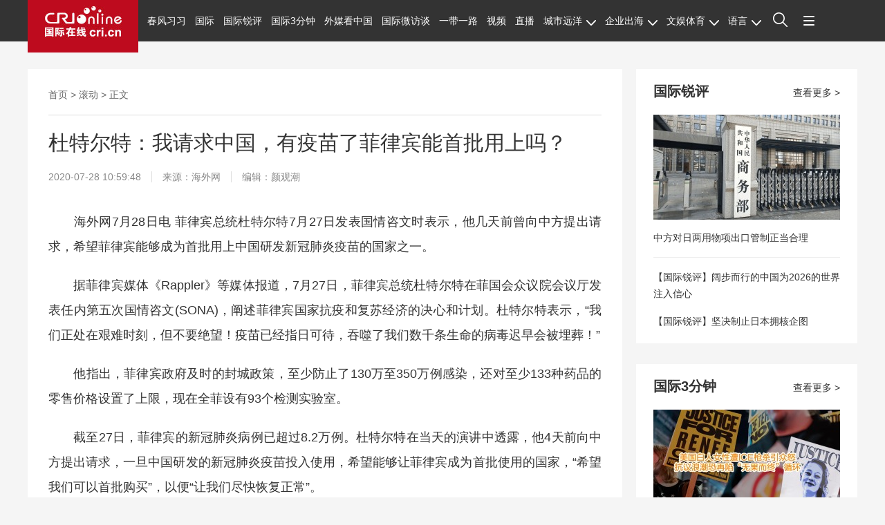

--- FILE ---
content_type: text/html; charset=utf-8
request_url: https://news.cri.cn/20200728/c1d9e277-ee23-2db5-749c-fd17aea0f447.html
body_size: 13120
content:

<!DOCTYPE html>     
<!--[if lt IE 7]><html class="ie ie6 lt8 lt9"><![endif]-->
<!--[if IE 7]><html class="ie ie7 lt8 lt9"><![endif]-->
<!--[if IE 8]><html class="ie ie8 lt9"><![endif]-->
<!--[if IE 9]><html class="ie ie9"><![endif]-->
<!--[if (gt IE 9) | !(IE)]><!-->
<html>
<!--<![endif]-->

<head>
<script type="text/javascript" src="//f2.cri.cn/M00/91/B3/CqgNOl3XSlqAXLBlAAAAAAAAAAA4836556.jump-m.js"></script>
        <meta http-equiv="X-UA-Compatible" content="IE=edge,chrome=1" />
        <meta name="baidu-site-verification" content="wi8ApR6KAn" /><!--百度验证20180328-->
        <meta http-equiv="Content-Type" content="text/html; charset=gb2312" />
        <meta http-equiv="Content-Language" content="zh-cn" />
        <meta content="gb.cri.cn" name="author" />
        <meta name="robots" content="all" />
    <meta charset="UTF-8" />
    <title id="">杜特尔特：我请求中国，有疫苗了菲律宾能首批用上吗？-国际在线</title>
<meta name="keywords" content="杜特尔特：我请求中国，有疫苗了菲律宾能首批用上吗？ " />
<meta name="description" content="　　海外网7月28日电 菲律宾总统杜特尔特7月27日发表国情咨文时表示，他几天前曾向中方提出请求，希望菲律宾能够成为首批用上中国研发新冠肺炎疫苗的国家之一。　　据菲律宾媒体《Rappler》等媒体报道，7月27日，菲律宾总统杜特尔特在菲国会" />
    <meta name="baidu-site-verification" content="28kQEncmq0" />
    <meta name="360-site-verification" content="fbfa7d7040e76733099efe4490716f22" />
    <link rel="stylesheet" type="text/css" href="//f2.cri.cn/M00/4F/D3/CqgNOl0-aB2AYauGAAAAAAAAAAA1611288.resetCSS.css" />
    <link rel="stylesheet" type="text/css" href="//f2.cri.cn/M00/4F/D3/CqgNOl0-aB2AYauGAAAAAAAAAAA1611288.common.css" />
    <link rel="stylesheet" type="text/css" href="//f2.cri.cn/M00/4F/D3/CqgNOl0-aB2AYauGAAAAAAAAAAA1611288.show.css" />
    <script src="//f2.cri.cn/M00/4F/D3/CqgNOl0-aB2AZ27lAAAAAAAAAAA5883992.jquery172.js"></script>

</head>

<body>

    <link rel="stylesheet" type="text/css" href="//f2.cri.cn/M00/4F/D3/CqgNOl0-aB2AYauGAAAAAAAAAAA1611288.nav19.css" />
<div class="nav-19-box">
    <div class="w1200">
        <div class="logo left shadow_1"><a href="https://www.cri.cn">国际在线</a></div>
        <div class="nav right">
            <div class="nav-eff-bg"></div>
            <ul>
                <li class="nav-li nav-li-index"><a href="https://www.cri.cn" target="_blank" class="nav-title">首页</a></li>
                <li class="nav-li"><a href="https://news.cri.cn/cfxx" target="_blank" class="nav-title">春风习习</a></li>
                <li class="nav-li"><a href="https://news.cri.cn/world" target="_blank" class="nav-title">国际</a></li>
                <li class="nav-li"><a href="https://news.cri.cn/guojiruiping" target="_blank" class="nav-title">国际锐评</a>
                </li>
                <li class="nav-li"><a href="https://news.cri.cn/knowntheworld" target="_blank" class="nav-title">国际3分钟</a></li>
                <li class="nav-li"><a href="https://news.cri.cn/wmkzg" target="_blank" class="nav-title">外媒看中国</a></li>
                <li class="nav-li"><a href="https://news.cri.cn/gjwft" target="_blank" class="nav-title">国际微访谈</a></li>
                <li class="nav-li"><a href="https://news.cri.cn/ydyl" target="_blank" class="nav-title">一带一路</a></li>
                <li class="nav-li"><a href="https://news.cri.cn/video" target="_blank" class="nav-title">视频</a></li>
                <li class="nav-li"><a href="https://news.cri.cn/zhibo" target="_blank" class="nav-title">直播</a></li>
                <li class="nav-li nav-li-eff-1 nav-li-add-1">
                    <a href="###" class="nav-title">城市远洋<i></i></a>
                    <div class="li-box-wrap shadow_1">
                        <div class="ol-1">
                            <ol>
                                <li class="li-1"><a href="https://city.cri.cn/" target="_blank">城市</a></li>
                                <li class="li-2"><a href="https://bj.cri.cn/" target="_blank">北京</a></li>
                                <li class="li-3"><a href="https://sc.cri.cn/" target="_blank">四川</a></li>
                                <li class="li-4"><a href="https://sd.cri.cn/" target="_blank">山东</a></li>
                                <li class="li-5"><a href="https://sn.cri.cn/" target="_blank">陕西</a></li>
                                <li class="li-6"><a href="https://hebei.cri.cn/" target="_blank">河北</a></li>
                                <li class="li-1"><a href="https://gd.cri.cn/" target="_blank">广东</a></li>
                                <li class="li-2"><a href="https://js.cri.cn/" target="_blank">江苏</a></li>
                                <li class="li-3"><a href="https://cq.cri.cn/" target="_blank">重庆</a></li>
                                <li class="li-4"><a href="https://hlj.cri.cn/" target="_blank">黑龙江</a></li>
                                <li class="li-5"><a href="https://sx.cri.cn/" target="_blank">山西</a></li>
                                <li class="li-6"><a href="https://gz.cri.cn/" target="_blank">贵州</a></li>
                                <li class="li-1"><a href="https://gx.cri.cn/" target="_blank">广西</a></li>
                                <li class="li-2"><a href="https://fj.cri.cn/" target="_blank">福建</a></li>
                                <li class="li-3"><a href="https://jl.cri.cn/" target="_blank">吉林</a></li>
                                <li class="li-4"><a href="https://hb.cri.cn/" target="_blank">湖北</a></li>
                                <li class="li-5"><a href="https://hn.cri.cn/" target="_blank">河南</a></li>
                                <li class="li-6"><a href="https://ln.cri.cn/" target="_blank">辽宁</a></li>
   <li class="li-1"><a href="https://gs.cri.cn/" target="_blank">甘肃</a></li>
    <li class="li-2"><a href="https://nmg.cri.cn/" target="_blank">内蒙古</a></li>
   <li class="li-3"><a href="https://ah.cri.cn/" target="_blank">安徽</a></li>
                                <li class="li-4"><a href="https://zj.cri.cn/" target="_blank">浙江</a></li>
                                <li class="li-5"><a href="https://hunan.cri.cn/" target="_blank">湖南</a></li>
                                <li class="li-6"><a href="https://nx.cri.cn/" target="_blank">宁夏</a></li>
                                <li class="li-1"><a href="https://jx.cri.cn/" target="_blank">江西</a></li>
                                <li class="li-2"><a href="https://sh.cri.cn/" target="_blank">上海</a></li>
<li class="li-3"><a href="https://hi.cri.cn/" target="_blank">海南</a></li>
<li class="li-4"><a href="http://tj.cri.cn/" target="_blank">天津</a></li>
                                <!--<li class="li-6"><a href="http://county.cri.cn/" target="_blank">县域经济</a></li>-->
                            </ol>
                        </div>
                    </div>
                </li>
                <li class="nav-li nav-li-eff-1 nav-li-add-2">
                    <a href="###" class="nav-title">企业出海<i></i></a>
                    <div class="li-box-wrap shadow_1">
                        <div class="ol-1">
                            <ol>
                                <li class="li-1"><a href="https://ge.cri.cn/" target="_blank">环创</a></li>
                                <!--<li class="li-2"><a href="https://eco.cri.cn/" target="_blank">生态</a></li>-->
                                <!-- <li class="li-2"><a href="https://ce.cri.cn/" target="_blank">企业</a></li> -->
                                <!-- <li class="li-3"><a href="https://cj.cri.cn/" target="_blank">城建</a></li> -->
                                <!-- <li class="li-1"><a href="https://auto.cri.cn/" target="_blank">汽车</a></li> -->
                                <!-- <li class="li-2"><a href="https://it.cri.cn/" target="_blank">科技</a></li> -->
                                <li class="li-2"><a href="https://gr.cri.cn/" target="_blank">财智</a></li>
                                <!-- <li class="li-1"><a href="https://edu.cri.cn/" target="_blank">教育</a></li> -->
                                <!--<li class="li-3"><a href="http://cx.cri.cn/" target="_blank">创新</a></li>
								<li class="li-1"><a href="http://ich.cri.cn/" target="_blank">非遗</a></li>
								<li class="li-2"><a href="http://money.cri.cn/" target="_blank">理财</a></li>
								<li class="li-3"><a href="https://if.cri.cn/" target="_blank">互金</a></li>
								<li class="li-3"><a href="http://arts.cri.cn/" target="_blank">书画</a></li>-->
                            </ol>
                        </div>
                    </div>
                </li>
                <li class="nav-li nav-li-eff-1 nav-li-add-2 nav-li-add-2-1">
                    <a href="###" class="nav-title">文娱体育<i></i></a>
                    <div class="li-box-wrap shadow_1">
                        <div class="ol-1">
                            <ol>
                                <li class="li-1"><a href="https://ent.cri.cn/" target="_blank">文娱</a></li>
                                <li class="li-2"><a href="https://sports.cri.cn/" target="_blank">体育</a></li>
                                <li class="li-1"><a href="https://ent.cri.cn/movie/" target="_blank">电影</a></li>
                                <li class="li-2"><a href="https://ent.cri.cn/drama/" target="_blank">演出</a></li>
                                <li class="li-1"><a href="https://ent.cri.cn/tv/" target="_blank">电视</a></li>
                                <li class="li-2"><a href="https://ent.cri.cn/starshow" target="_blank">星访谈</a></li>
                                <!--<li class="li-1"><a href="https://edu.cri.cn/" target="_blank">国广教育</a></li>-->
                            </ol>
                        </div>
                    </div>
                </li>
                <li class="nav-li nav-li-eff-1 nav-li-add-3">
                    <a class="nav-title">语言<i></i></a>
                    <div class="li-box-wrap shadow_1">
                        <div class="ol-2 languageLine">
<fjtignoreurl>
                            <ol>
                                <li class="li-1"><a href="https://www.cri.cn/index.html?lang=zh-CN" target="_blank"></a>
                                </li>
                                <li class="li-2"><a href="http://big5.cri.cn/" target="_blank"></a></li>
                                <li class="li-3"><a href="http://czech.cri.cn/" target="_blank"></a></li>
                                <li class="li-4"><a href="http://hungarian.cri.cn/" target="_blank"></a></li>
                                <li class="li-5"><a href="http://nepal.cri.cn/" target="_blank"></a></li>
                                <li class="li-6"><a href="http://sinhalese.cri.cn/" target="_blank"></a></li>
                                <li class="li-7"><a href="http://chinese.cri.cn/" target="_blank"></a></li>
                                <li class="li-8"><a href="http://newsradio.cri.cn/" target="_blank"></a></li>
                                <li class="li-9"><a href="http://chinaplus.cri.cn/" target="_blank"></a></li>
                                <li class="li-10"><a href="http://indonesian.cri.cn/" target="_blank"></a></li>
                                <li class="li-11"><a href="http://persian.cri.cn/" target="_blank"></a></li>
                                <li class="li-12"><a href="http://espanol.cri.cn/" target="_blank"></a></li>
                                <li class="li-13"><a href="http://www.itaiwannews.cn" target="_blank"></a></li>
                                <li class="li-14"><a href="https://vscs.cri.cn" target="_blank"></a></li>
                                <li class="li-15"><a href="http://esperanto.cri.cn/" target="_blank"></a></li>
                                <li class="li-16"><a href="http://italian.cri.cn/" target="_blank"></a></li>
                                <li class="li-17"><a href="http://polish.cri.cn/" target="_blank"></a></li>
                                <li class="li-18"><a href="http://swahili.cri.cn/" target="_blank"></a></li>
                                <li class="li-19"><a href="http://albanian.cri.cn/" target="_blank"></a></li>
                                <li class="li-20"><a href="http://filipino.cri.cn/" target="_blank"></a></li>
                                <li class="li-21"><a href="http://japanese.cri.cn/" target="_blank"></a></li>
                                <li class="li-22"><a href="http://portuguese.cri.cn/" target="_blank"></a></li>
                                <li class="li-23"><a href="http://tamil.cri.cn/" target="_blank"></a></li>
                                <li class="li-24"><a href="http://arabic.cri.cn/" target="_blank"></a></li>
                                <li class="li-25"><a href="http://french.cri.cn/" target="_blank"></a></li>
                                <li class="li-26"><a href="http://korean.cri.cn/" target="_blank"></a></li>
                                <li class="li-27"><a href="http://pushtu.cri.cn/" target="_blank"></a></li>
                                <li class="li-28"><a href="http://thai.cri.cn/" target="_blank"></a></li>
                                <li class="li-29"><a href="http://bengali.cri.cn/" target="_blank"></a></li>
                                <li class="li-30"><a href="http://german.cri.cn/" target="_blank"></a></li>
                                <li class="li-31"><a href="http://laos.cri.cn/" target="_blank"></a></li>
                                <li class="li-32"><a href="http://romanian.cri.cn/" target="_blank"></a></li>
                                <li class="li-33"><a href="http://turkish.cri.cn/" target="_blank"></a></li>
                                <li class="li-34"><a href="http://bulgarian.cri.cn/" target="_blank"></a></li>
                                <li class="li-35"><a href="http://hausa.cri.cn/" target="_blank"></a></li>
                                <li class="li-36"><a href="http://malay.cri.cn/" target="_blank"></a></li>
                                <li class="li-37"><a href="http://russian.cri.cn" target="_blank"></a></li>
                                <li class="li-38"><a href="http://urdu.cri.cn/" target="_blank"></a></li>
                                <li class="li-39"><a href="http://myanmar.cri.cn/" target="_blank"></a></li>
                                <li class="li-40"><a href="http://hindi.cri.cn/" target="_blank"></a></li>
                                <li class="li-41"><a href="http://mongol.cri.cn/" target="_blank"></a></li>
                                <li class="li-42"><a href="http://serbian.cri.cn/" target="_blank"></a></li>
                                <li class="li-43"><a href="http://vietnamese.cri.cn/" target="_blank"></a></li>
                                <li class="li-44"><a href="http://cambodian.cri.cn/" target="_blank"></a></li>
                                <li class="li-45"><a href="http://ukrainian.cri.cn/" target="_blank"></a></li>
                                <li class="li-46"><a href="http://belarusian.cri.cn/" target="_blank"></a></li>
                                <li class="li-47"><a href="http://greek.cri.cn/" target="_blank"></a></li>
                                <li class="li-48"><a href="http://hebrew.cri.cn/" target="_blank"></a></li>
                                <li class="li-49"><a href="http://croatian.cri.cn" target="_blank"></a></li>
                                <!--<li class="li-48"><a href="http://turkish.cri.cn/" target="_blank"></a></li>
								<li class="li-49"><a href="http://urdu.cri.cn/" target="_blank"></a></li>
								<li class="li-50"><a href="http://vietnamese.cri.cn/" target="_blank"></a></li>
								<li class="li-51"><a href="http://hebrew.cri.cn/" target="_blank"></a></li>
								<li class="li-52"><a href="http://dk.gbtimes.com/" target="_blank"></a></li>
								<li class="li-53"><a href="http://nl.gbtimes.com/" target="_blank"></a></li>
								<li class="li-54"><a href="http://ee.gbtimes.com/" target="_blank"></a></li>
								<li class="li-55"><a href="http://fi.gbtimes.com/" target="_blank"></a></li>
								<li class="li-56"><a href="http://is.gbtimes.com/" target="_blank"></a></li>
								<li class="li-57"><a href="http://se.gbtimes.com/" target="_blank"></a></li>
								<li class="li-58"><a href="http://lt.gbtimes.com/" target="_blank"></a></li>
								<li class="li-59"><a href="http://no.gbtimes.com/" target="_blank"></a></li>-->
                            </ol>
</fjtignoreurl>
                        </div>
                    </div>
                </li>
                <li class="nav-li-add-4-1">
                    <a class="nav-title-1"><i></i></a>
                    <div class="search-select-box">
                      <div class="search-box">
                         <div class="w10">
			   <div class="head13_search">
				<script src="//f2.cri.cn/M00/4F/D3/CqgNOl0-aB2AZ27lAAAAAAAAAAA5883992.search.js"></script>
				<form id="form2" name="form2" method="post" onsubmit="return change()">
                                      <div class="head13_search2_box"><div class="head13_search2">站内搜索</div></div>
					<div class="head13_search1">
					     <input name="q1" id="q1" type="text" class="input_box" autocomplete="off" />
					</div>
				   <div class="head13_search3">
					<input name="sa" type="image" src="//f2.cri.cn/M00/4F/D3/CqgNOl0-aB2AZr1jAAAAAAAAAAA7296456.redsearch.png" width="23" height="18" border="0" align="absmiddle" />
				   </div>
				   <div type="hidden" id="selectId" name="selectId" value="0"></div>
				</form>
			    </div>
			   <div class="newsBox"></div>
			   <div id="engine"></div>
			 </div>
                    </div>
                  </div>
                </li>
                <li class="nav-li nav-li-eff-3 nav-li-add-5">
                    <a class="nav-title-3"><i></i></a>
                    <div class="li-box-wrap shadow_1">
                        <div class="li-box">
                            <div class="line line-1"></div>
                            <div class="line line-2"></div>
                            <div class="line line-3"></div>
                            <div class="line line-4"></div>
                            <div class="left w500">
                                <div class="ol-5">
                                    <ol>
                                        <li><a href="https://news.cri.cn/world" target="_blank">国际</a></li>
                                        <li><a href="https://news.cri.cn/video" target="_blank">视频</a></li>
                                        <li><a href="https://news.cri.cn/photo/" target="_blank">图片</a></li>
                                        <li><a href="https://news.cri.cn/opinion/" target="_blank">评论</a></li>
                                        <li><a href="https://news.cri.cn/zhibo" target="_blank">直播</a></li>
                                        <li><a href="https://news.cri.cn/exclusive" target="_blank">原创</a></li>
                                        <li><a href="https://ent.cri.cn/" target="_blank">文娱</a></li>
                                        <li><a href="https://ent.cri.cn/starshow" target="_blank">星访谈</a></li>
                                        <li><a href="https://ent.cri.cn/movie/" target="_blank">电影</a></li>
                                        <li><a href="https://sports.cri.cn/" target="_blank">体育</a></li>
                                        <li><a href="https://ent.cri.cn/drama/" target="_blank">演出</a></li>
                                        <li><a href="https://ent.cri.cn/tv/" target="_blank">电视</a></li>
                                    </ol>
                                </div>
                                <div class="ol-6">
                                    <ol>
                                        <li><a href="https://news.cri.cn/cfxx" target="_blank">春风习习</a></li>
                                        <li><a href="https://news.cri.cn/guojiruiping" target="_blank">国际锐评</a></li>
                                        <li><a href="https://news.cri.cn/knowntheworld" target="_blank">国际3分钟</a></li>
                                        <li><a href="https://news.cri.cn/wmkzg" target="_blank">外媒看中国</a></li>
                                        <li><a href="https://news.cri.cn/list/gjwft" target="_blank">国际微访谈</a></li>
                                        <li><a href="https://news.cri.cn/ydyl" target="_blank">一带一路</a></li>
                                        <li><a href="https://news.cri.cn/lwzzg" target="_blank">老外在中国</a></li>
                                    </ol>
                                </div>
                                <div class="ol-7">
                                    <ol>
                                        <li><a href="https://city.cri.cn/" target="_blank">城市</a></li>
                                        <li class="li-2"><a href="https://ge.cri.cn/" target="_blank">环球创业</a></li>
                                        <!-- <li><a href="https://cj.cri.cn/" target="_blank">城建</a></li> -->
                                        <!--<li><a href="https://eco.cri.cn/" target="_blank">生态</a></li>-->
                                        <li class="li-2"><a href="https://gr.cri.cn/" target="_blank">环球财智</a></li>
                                        <!--<li><a href="https://auto.cri.cn/" target="_blank">汽车</a></li> -->
                                        <!-- <li><a href="https://ce.cri.cn/" target="_blank">企业</a></li> -->
                                        <!-- <li><a href="https://it.cri.cn/" target="_blank">科技</a></li> -->
                                        <!--<li><a href="https://edu.cri.cn/" target="_blank">教育</a></li> -->
                                        <!--<li class="li-2"><a href="http://county.cri.cn/" target="_blank">县域经济</a></li>
                                              <li><a href="http://cx.cri.cn/" target="_blank">创新</a></li>
										<li><a href="https://jq.cri.cn/" target="_blank">景区</a></li>
										<li class="li-2"><a href="https://if.cri.cn/" target="_blank">互金</a></li>
										<li><a href="http://ich.cri.cn/" target="_blank">非遗</a></li>
										<li class="li-2"><a href="http://money.cri.cn/" target="_blank">理财</a></li>
										<li><a href="http://arts.cri.cn/" target="_blank">书画</a></li>
										<li class="li-3"><a href="http://jiaoxue.cri.cn/" target="_blank">国广教育</a></li>-->
                                    </ol>
                                </div>
                            </div>
                            <div class="right w650">
                                <div class="languageLine-clone">

                                </div>
                            </div>
                            <div class="clear"></div>
                            <div class="ol-8">
                                <div class="ol-title">地方:</div>
                                <ol>
                                    <li><a href="https://bj.cri.cn/" target="_blank">北京</a></li>
                                    <li><a href="https://sc.cri.cn/" target="_blank">四川</a></li>
                                    <li><a href="https://sd.cri.cn/" target="_blank">山东</a></li>
                                    <li><a href="https://hebei.cri.cn/" target="_blank">河北</a></li>
                                    <li><a href="https://sn.cri.cn/" target="_blank">陕西</a></li>
                                    <li><a href="https://gd.cri.cn/" target="_blank">广东</a></li>
                                    <li><a href="https://cq.cri.cn/" target="_blank">重庆</a></li>
                                    <li><a href="https://hlj.cri.cn/" target="_blank">黑龙江</a></li>
                                    <li><a href="https://fj.cri.cn/" target="_blank">福建</a></li>
                                    <li><a href="https://js.cri.cn/" target="_blank">江苏</a></li>
                                    <li><a href="https://sx.cri.cn/" target="_blank">山西</a></li>
                                    <li><a href="https://gz.cri.cn/" target="_blank">贵州</a></li>
                                    <li><a href="https://gx.cri.cn/" target="_blank">广西</a></li>
                                    <li><a href="https://jl.cri.cn/" target="_blank">吉林</a></li>
                                    <li><a href="https://hb.cri.cn/" target="_blank">湖北</a></li>
                                    <li><a href="https://hn.cri.cn/" target="_blank">河南</a></li>
                                    <li><a href="https://ln.cri.cn/" target="_blank">辽宁</a></li>
   <li><a href="https://gs.cri.cn/" target="_blank">甘肃</a></li>
   <li><a href="https://nmg.cri.cn/" target="_blank">内蒙古</a></li>
   <li><a href="https://ah.cri.cn/" target="_blank">安徽</a></li>
                                <li><a href="https://zj.cri.cn/" target="_blank">浙江</a></li>
                                <li><a href="https://hunan.cri.cn/" target="_blank">湖南</a></li>
                                <li><a href="https://nx.cri.cn/" target="_blank">宁夏</a></li>
                                <li><a href="https://jx.cri.cn/" target="_blank">江西</a></li>
                                <li><a href="https://sh.cri.cn/" target="_blank">上海</a></li>
<li><a href="https://hi.cri.cn/" target="_blank">海南</a></li>
<li><a href="http://tj.cri.cn/" target="_blank">天津</a></li>

                                    <!--<li><a href="https://news.cri.cn/gb/42071/2014/11/06/5187s4757119.htm"
                                            target="_blank">移动版</a></li>-->
                                </ol>
                                <div class="clear"></div>
                            </div>
                        </div>
                    </div>
                </li>
                <div class="clear"></div>
            </ul>
            <div class="clear"></div>
        </div>
    </div>
</div>
<script src="//f2.cri.cn/M00/4F/D3/CqgNOl0-aB2AZ27lAAAAAAAAAAA5883992.nav19.js"></script>
<script src="//f2.cri.cn/M00/4F/D3/CqgNOl0-aB2AZ27lAAAAAAAAAAA5883992.zh-360.js"></script>


<!--主体内容开始-->
<link rel="stylesheet" type="text/css" href="//f2.cri.cn/M00/91/B3/CqgNOl3XSlqARKqGAAAAAAAAAAA0140859.style.css" /><!--公共部分样式-->
<link rel="stylesheet" type="text/css" href="//f2.cri.cn/M00/64/BD/CqgNOl1wYWaAPCADAAAAAAAAAAA7395295.style.css" /><!--当前页样式-->

<div class="secondIndex-wrap secondDetails-wrap secondDetails-abody-imgcenter">
	<div class="w1200">
		<div class="h20"></div><div class="h20"></div>
		<!--not found: portal2_https://news.cri.cn/2019/article/ggybl1.inc-->
		<div class="w860 left">
			<div class="pd30 bgWhite secondPage-wrap-1 mgB30">
				<div class="secondPage-crumbs"><a href="/" target="_blank">首页</a>  >  <a href="/roll" target="_blank">滚动</a>  >  正文</div>
				<div class="secondPage-details-1">
					
				<div class="list-title" id="atitle">杜特尔特：我请求中国，有疫苗了菲律宾能首批用上吗？</div>
				<div class="list-brief"><span id="apublishtime" class="apublishtime span-first">2020-07-28 10:59:48</span><span id="asource" class="asource">来源：<a href="http://news.haiwainet.cn/n/2020/0728/c3541093-31844040.html" target="_blank" rel="nofollow">海外网</a></span><span id="aeditor" class="aeditor">编辑：颜观潮</span></div>
				<div class="list-abody abody" id="abody" pageData=''><p>　　海外网7月28日电 菲律宾总统<a class="imp_body_label_a" href="https://news.cri.cn/list/Duterte" target="view_window">杜特尔特</a>7月27日发表国情咨文时表示，他几天前曾向中方提出请求，希望菲律宾能够成为首批用上中国研发新冠肺炎疫苗的国家之一。</p>

<p>　　据菲律宾媒体《Rappler》等媒体报道，7月27日，菲律宾总统杜特尔特在菲国会众议院会议厅发表任内第五次国情咨文(SONA)，阐述菲律宾国家抗疫和复苏经济的决心和计划。杜特尔特表示，&ldquo;我们正处在艰难时刻，但不要绝望！疫苗已经指日可待，吞噬了我们数千条生命的病毒迟早会被埋葬！&rdquo;</p>

<p>　　他指出，菲律宾政府及时的封城政策，至少防止了130万至350万例感染，还对至少133种药品的零售价格设置了上限，现在全菲设有93个检测实验室。</p>

<p>　　截至27日，菲律宾的新冠肺炎病例已超过8.2万例。杜特尔特在当天的演讲中透露，他4天前向中方提出请求，一旦中国研发的新冠肺炎疫苗投入使用，希望能够让菲律宾成为首批使用的国家，&ldquo;希望我们可以首批购买&rdquo;，以便&ldquo;让我们尽快恢复正常&rdquo;。</p>

<p>　　菲律宾有望在今年10月开始对5种疫苗进行三期临床试验，其中有3种是中国正在开发的候选疫苗。中方此前宣布，中国新冠疫苗研发完成并投入使用后，将作为全球公共产品。</p>

<p>　　据此前报道，杜特尔特一直看好中国的疫苗研发进展。今年5月份，他在向全国民众发表电视讲话时就表示，他相信中国将成为首批研制出新型冠状病毒疫苗的国家之一，&ldquo;他们在全力以赴&rdquo; 。今年2月，在一些国家的个别人和媒体因疫情出现不友善甚至辱华仇华言行时，杜特尔特在一次新闻发布会上表示：&ldquo;中国对我们友好，我们也应向他们展现同样的态度，排外心理需要停止。&rdquo;</p>

<p>　　（原标题：杜特尔特：我请求中国，有疫苗了菲律宾能首批用上吗？）</p>
</div>
				<div class="page-nav"></div>
				<div class="clear"></div>
				<div class="list-label"><span>标签：</span><a href="/list/Duterte" target="_blank">杜特尔特</a><a href="/list/xinxingfeiyan" target="_blank">新型肺炎疫情</a></div>
				<script>$(".list-label").each(function(){ if($(this).find("a").length>=1){$(this).show()} });if($(".list-abody").attr("pagedata")==""){$(".page-nav").hide()}</script>
				<link rel="stylesheet" type="text/css" href="//f2.cri.cn/M00/91/B3/CqgNOl3XSlqARKqGAAAAAAAAAAA0140859.shaer.css" />
<div class="secondIndex-shaer">
    <div class="share-box">
        <div class="bshare-custom">
            <div class="bsPromo bsPromo2"></div>
            <span class="bshare-text">分享：</span>
            <a title="分享到微信" title="QQ" data-fx="wx-btn" class="bshare-weixin barweixin" style="display: inline-block;"></a>
            <a title="分享到新浪微博" data-fx="wb-btn" class="bshare-sinaminiblog" style="display: inline-block;"></a>
            <a title="分享到QQ好友" data-fx="qq-btn" class="bshare-qqim" style="display: inline-block;"></a>
            <span class="bshare-copy" onclick="copyText()"></span>
        </div>
        <script>$(".bshare-copy").click(function () { return false; });</script>
    </div>
<script src="//f2.cri.cn/M00/4F/D3/CqgNOl0-aB2AZ27lAAAAAAAAAAA5883992.criShare.js"></script>
</div> 
				<div class="h20"></div>
				<div class="clear"></div>

				</div>
			</div>



		<!--not found: portal2_https://news.cri.cn/2019/article/ggybl2.inc-->

    <div class="article-btm secondPage-details-datawrap">
<div class="adBoxWrap">
       <div class="datawrap-title"><span>最新推荐</span></div>
       <div class="fl btnBox">
            <div class="btn"><span>新闻</span></div>
            <div class="btn"><span>文娱</span></div>
            <div class="btn"><span>体育</span></div>
            <div class="btn"><span>环创</span></div>
            <div class="btn"><span>城市</span></div>
       </div>
       <div class="fr">
            <div class="mainBox mainBox-js secondPage-details-datalist-1" id="news-gs"></div>
            <div class="mainBox mainBox-js secondPage-details-datalist-1" id="ent-gs"></div>
            <div class="mainBox mainBox-js secondPage-details-datalist-1" id="sports-gs"></div>
            <div class="mainBox mainBox-js secondPage-details-datalist-1" id="ge-gs"></div>
            <div class="mainBox mainBox-js secondPage-details-datalist-1" id="www-gs"></div>

            <!--<div class="btn-a clear more-btn"><a href="javascript:;">获得更多</a></div>-->

       </div>
<div class="clear"></div>
    </div>
<script>$(".adBoxWrap .btnBox div:eq(0)").addClass("active")</script>
<!--设置默认数据-->
    </div>

		<!--not found: portal2_https://news.cri.cn/2019/article/ggybl3.inc-->

		</div>
		
		<div class="w320 right">
		 
					<div class="list-3 bg-1 mgB30">
						<div class="pdLR25">
							<div class="title-1"><div class="title-more"><a href="/guojiruiping" target="_blank">查看更多 &gt;</a></div><a class="title-a">国际锐评</a></div>
						</div>
						<ul>
							<li class="li-1">
								<div class="list-pic"><a href="/20260115/4e2d202b-b76a-4af9-a39f-bf77801e60fc.html" target="_blank" class="aImg"><img src="//v2.cri.cn/cb5a6d96-d0c4-4fd0-a895-b6135667d84a/image/a7eee495c11b4b0b92f51eb6f618cd14.1904x1071.270x152.jpg" width="270" height="152"  alt="【国际锐评】中方对日两用物项出口管制正当合理" /></a></div>
								<div class="list-title"><a href="/20260115/4e2d202b-b76a-4af9-a39f-bf77801e60fc.html" target="_blank">中方对日两用物项出口管制正当合理</a></div>
							</li>
							<li><div class="list-title"><a href="/20260101/380c424b-10b0-4221-9d46-eda86460afbd.html" target="_blank">【国际锐评】阔步而行的中国为2026的世界注入信心</a></div></li><li><div class="list-title"><a href="/20251224/f905cf1f-d1e4-48fd-941a-04602518fee8.html" target="_blank">【国际锐评】坚决制止日本拥核企图</a></div></li>
						</ul>
					</div>

					
<!--not found: portal2_https://news.cri.cn/inc/d855b470-8594-4757-9aca-3b31dac8cbe6.inc-->
			

					<div class="list-3 list-3-1 bg-1 mgB30">
						<div class="pdLR25">
							<div class="title-1"><div class="title-more"><a href="/knowntheworld" target="_blank">查看更多 &gt;</a></div><a class="title-a">国际3分钟</a></div>
						</div>
						<ul>
							<li class="li-1">
								<div class="list-pic"><a href="/20260116/7c6e44b8-1081-4634-af9a-f858002df42f.html" target="_blank" class="aImg"><img src="//v2.cri.cn/cb5a6d96-d0c4-4fd0-a895-b6135667d84a/image/6396a1bb1fcf4d1abad5a1b891dd0b0d.3827x2159.270x152.jpg" width="270" height="152"  alt="【国际3分钟】美国白人女性遭ICE枪杀引众怒 抗议浪潮恐再陷“无果而终”循环" /></a></div>
								<div class="list-title"><a href="/20260116/7c6e44b8-1081-4634-af9a-f858002df42f.html" target="_blank">美国白人女性遭ICE枪杀引众怒 抗议浪潮恐再陷“无果而终”循环</a></div>
							</li>
							<li><div class="list-title"><a href="/20260106/e54e362a-f011-3436-257b-1947f97796c9.html" target="_blank">“门罗主义”回归？国际规则不容如此践踏</a></div></li><li><div class="list-title"><a href="/20251230/b3110a75-4152-4c69-80fe-3a31f7ca6530.html" target="_blank">“冷资源”何以变“热经济”？解码中国这个万亿产业的地理密码与增长引擎</a></div></li>
						</ul>
					</div>

					
<!--not found: portal2_https://news.cri.cn/inc/a7ac8a0e-5c05-4453-89f2-f18183338f37.inc-->
				

					<div class="list-4 bg-1 mgB30">
						<div class="pdLR25">
							<div class="title-1"><div class="title-more"><a href="/video" target="_blank">查看更多 &gt;</a></div><a class="title-a">国际视频</a></div>
							<ul>
								<li>
									<div class="list-pic"><a href="/20260123/c5a63d57-37a2-49c7-ad39-0076781eaccb.html" target="_blank" class="aImg"><img src="//v2.cri.cn/cb5a6d96-d0c4-4fd0-a895-b6135667d84a/image/9df89d2ca7b24ca3974c5a380190603e.1426x804.270x152.jpeg" width="270" height="152"  alt="视频丨日本民众举行集会 批评高市解散众议院" /></a></div>
									<div class="list-title"><a href="/20260123/c5a63d57-37a2-49c7-ad39-0076781eaccb.html" target="_blank">视频丨日本民众举行集会 批评高市解散众议院</a></div>
								</li><li>
									<div class="list-pic"><a href="/20260123/672c7ec0-37b7-4aec-a0a0-5b624314802c.html" target="_blank" class="aImg"><img src="//v2.cri.cn/cb5a6d96-d0c4-4fd0-a895-b6135667d84a/image/c32a2025ddad47dfbe2ff9dd9c2ede69.1560x880.270x152.jpeg" width="270" height="152"  alt="视频丨国际能源专家：中国推动全球能源转型进程" /></a></div>
									<div class="list-title"><a href="/20260123/672c7ec0-37b7-4aec-a0a0-5b624314802c.html" target="_blank">视频丨国际能源专家：中国推动全球能源转型进程</a></div>
								</li><li>
									<div class="list-pic"><a href="/20260123/7b373f90-3c03-49f8-bb05-3c8557817f87.html" target="_blank" class="aImg"><img src="//v2.cri.cn/cb5a6d96-d0c4-4fd0-a895-b6135667d84a/image/94a1c2a2a3d7421193d7460ac6d18c96.765x431.270x152.jpg" width="270" height="152"  alt="视频丨欧洲多国回应格陵兰岛问题 强调加强团结" /></a></div>
									<div class="list-title"><a href="/20260123/7b373f90-3c03-49f8-bb05-3c8557817f87.html" target="_blank">视频丨欧洲多国回应格陵兰岛问题 强调加强团结</a></div>
								</li>
							</ul>
						</div>
					</div>

		</div>
		
		<div class="clear"></div>

	</div>

        <div class="h10"></div><div class="h20"></div>

</div>

<script src="//f2.cri.cn/M00/91/B3/CqgNOl3XSlqAXLBlAAAAAAAAAAA4836556.js.js"></script><!--公共部分脚本-->
<script src="//f2.cri.cn/M00/91/B3/CqgNOl3XSlqAXLBlAAAAAAAAAAA4836556.articlePaging.js"></script><!--分页脚本-->
<script src="//f2.cri.cn/M00/91/B3/CqgNOl3XSlqAXLBlAAAAAAAAAAA4836556.content_tab.js"></script> 
<!--<script src="js/js.js"></script>--><!--当前页脚本-->
<!--主体内容结束-->
 
<link rel="stylesheet" type="text/css" href="//f2.cri.cn/M00/2B/80/rBABC2CmE-6AT1RxAAAAAAAAAAA5129401.footer21.css" />
<div class="clear"></div>
<div class="footer-19-box-1">
    <div class="w1200">
        <div class="footer-19-list-1 left">
            <ul>
                <li class="item-li">
                    <div class="list-title">关于我们</div>
                    <div class="list-ol">
                        <ol>
                            <li class="list-ol-li1"><a href="https://news.cri.cn/20181025/3c9752d3-ff8e-b40b-63a4-402d59dd11c3.html" target="_blank">关于本网</a></li>
                            <li class="list-ol-li2"><a href="https://www.cri.cn/zhaopin" target="_blank">本网招聘</a></li>
                        </ol>
                        <div class="clear"></div>
                    </div>
                </li>
                <li class="item-li li-1">
                    <div class="list-title">业务概况</div>
                    <div class="list-ol">
                        <ol>
                            <li class="list-ol-li1"><fjtignoreurl><a href="http://newsradio.cri.cn/" target="_blank">环球资讯</a></fjtignoreurl></li>
                            <li class="list-ol-li2"><fjtignoreurl><a href="http://pay.guojizaixian.cn" target="_blank">移动增值</a></fjtignoreurl></li>
                        </ol>
                        <div class="clear"></div>
                    </div>
                </li>
                <li class="item-li li-2">
                    <div class="list-title">商务合作</div>
                    <div class="list-ol">
                        <ol>
                            <li class="list-ol-li1"><a href="https://news.cri.cn/ad" target="_blank">广播广告</a></li>
                            <li class="list-ol-li2"><a href="https://www.cri.cn/2025/02/19/e005e272-d799-1324-c2fa-25c0fb88704d.html" target="_blank">网站广告</a></li>
                            <li class="list-ol-li1">
                                <fjtignoreurl><a href="http://yunfabu.crionline.cn/" target="_blank">云发布</a>
                                </fjtignoreurl>
                            </li>
                        </ol>
                        <div class="clear"></div>
                    </div>
                </li>
                <li class="item-li li-3">
                    <div class="list-title">更多链接</div>
                    <div class="list-ol">
                        <ol>
                            <li class="list-ol-li1"><a href="https://www.cri.cn/banquan/index1.html" target="_blank">网站声明</a></li>
                            <li class="list-ol-li2"><a href="https://www.cri.cn/yqlj.html" target="_blank">友情链接</a></li>
                            <li class="list-ol-li2" style="width:100%;"><a href="http://www.12377.cn" target="_blank">网上有害信息举报专区</a></li>
                        </ol>
                        <div class="clear"></div>
                    </div>
                </li>
            </ul>
            <div class="clear"></div>
        </div>
        <div class="footer-19-list-2 right">
            <ul class="ul-2">
                <li class="item-li li-3">
                    <div class="list-pic"><img src="//f2.cri.cn/M00/4F/D3/CqgNOl0-aB2AZr1jAAAAAAAAAAA7296456.xwwb.jpg" /></div>
                    <div class="list-title">国际在线新闻微博</div>
                </li>
                <li class="item-li li-2">
                    <div class="list-pic"><img src="//f2.cri.cn/M00/4F/D3/CqgNOl0-aB2AZr1jAAAAAAAAAAA7296456.wb.jpg" /></div>
                    <div class="list-title">国际在线微博</div>
                </li>
                <li class="item-li li-1">
                    <div class="list-pic"><img src="//f2.cri.cn/M00/4F/D3/CqgNOl0-aB2AZr1jAAAAAAAAAAA7296456.wx.jpg" /></div>
                    <div class="list-title">国际在线微信</div>
                </li>
                <li class="item-li li-0">
                    <div class="list-pic"><a href="https://www.cri.cn/download#?id=chinanews" target="_blank" class="aImg"><img src="//f2.cri.cn/M00/4F/D3/CqgNOl0-aB2AZr1jAAAAAAAAAAA7296456.ChinaNews.png" /></a></div>
                    <div class="list-title"><a href="https://www.cri.cn/download#?id=chinanews" target="_blank">ChinaNews</a></div>
                </li>
                <div class="clear"></div>
            </ul>
        </div>
        <div class="clear"></div>
    </div>
</div>
<div class="footer-19-box-2">
    <div class="w1200">
        <fjtignoreurl>
            <div class="footer-19-list-3 left">
                <ul>
                    <li><a href="http://www.12377.cn/" target="_blank" class="icon-1"><i></i>中国互联网举报中心</a>
                        违法和不良信息举报电话：010-67401009 举报邮箱：jubao@cri.com.cn</li>
                    <li>新闻从业人员职业道德监督电话：010-67401111 监督邮箱：jiancha@cri.cn&nbsp;&nbsp;互联网新闻信息服务许可证10120170005</li>
                    <li><a target="_blank" href="https://www.cri.cn/2021/07/27/467c4bf9-dc88-8180-bfc4-b3639bf63cf0.html">中国互联网视听节目服务自律公约</a>
                        信息网络传播视听节目许可证 0102002　京ICP证120531号　京ICP备05064898号　<a target="_blank" href="http://www.beian.gov.cn/portal/registerSystemInfo?recordcode=11040102700187">
                            <i class="securityIcon"></i>&nbsp;京公网安备 11040102700187号</a>
                    </li>
                </ul>
            </div>
            <div class="footer-19-list-4 left">
                <ul>
                    <li>
                        <div class="icon-2"><a><i></i></a>网站运营：国广国际在线网络（北京）有限公司
                        </div>
                    </li>
                    <li>中央广播电视总台国际在线版权所有©1997-
                        <script>var date = new Date; var year = date.getFullYear(); document.write(year);</script>
                    </li>
                    <li>未经书面授权禁止复制或建立镜像</li>
                </ul>
            </div>
            <div class="clear"></div>
        </fjtignoreurl>
    </div>
</div>

<div class="return-top return-to-top"></div>

<script>
    $(window).scroll(function () {
        if ($(window).scrollTop() > 200) {
            $(".return-to-top").fadeIn(300);
        } else {
            $(".return-to-top").fadeOut(300);
        }
    });

    $(".return-top").click(function () {
        $('body,html').animate({
            scrollTop: 0
        }, 500);
    }); 
</script>

<div style="display:none;">
<!--Baidu-->
<script> 
var _hmt = _hmt || [];
(function() {
  var hm = document.createElement("script");
  hm.src = "//hm.baidu.com/hm.js?e45061fe2e668fb7ed6e0d06e32ec1e3";
  var s = document.getElementsByTagName("script")[0]; 
  s.parentNode.insertBefore(hm, s);
})();
</script>
<script>
var _hmt = _hmt || [];
(function() {
  var hm = document.createElement("script");
  hm.src = "//hm.baidu.com/hm.js?0fc6300dd1ab58d622ee07d32b9d9f25";
  var s = document.getElementsByTagName("script")[0]; 
  s.parentNode.insertBefore(hm, s);
})();
</script>
<script type="text/javascript">var cnzz_protocol = (("https:" == document.location.protocol) ? " https://" : " http://");document.write(unescape("%3Cspan id='cnzz_stat_icon_1257073568'%3E%3C/span%3E%3Cscript src='" + cnzz_protocol + "s4.cnzz.com/z_stat.php%3Fid%3D1257073568' type='text/javascript'%3E%3C/script%3E"));</script> 
<!--cctv-->
<script>
with(document)with(body)with(insertBefore(createElement("script"),firstChild))setAttribute("exparams","v_id=&aplus&",id="tb-beacon-aplus",src=(location>"https"?"//js":"//js")+".data.cctv.com/__aplus_plugin_cctv.js,aplus_plugin_aplus_u.js")
</script>
<!--cctv end-->

<script>
 var csName = "im"
 	csName+= "pp"
 	csName+= "lus"
if( window.location.host.indexOf(csName)>=0 ){
	var apiWeather = "https://portal-api."+ csName +".cn"
}else{
	var apiWeather = "https://portal-api.crionline.cn"
}
let thisChannel = ""
    $.ajax({
        url: apiWeather + "/api/sites/domain",
        type: "POST",
        async: false,
        beforeSend: function () { },
        dataType: "json",
        contentType: "application/json",
        data: JSON.stringify({"url":window.location.origin}),
        error: function (a, b, c) { },
        success: function (data) {
            thisChannel = data
        },
    });

document.addEventListener("DOMContentLoaded", function () {
    var cctvPlayscene = $("meta[name=viewport]").length ? "h5" : "web";
    // 获取所有 video 元素
    const videos = document.querySelectorAll("video");
    const audios = document.querySelectorAll("audio");


    videos.forEach((video, index) => {
        let playStartTime = 0; // 当前 video 播放开始时间
        let totalPlayTime = 0; // 累计播放时间
        let createTime = Math.floor(Date.now() / 1000); // 播放创建时间戳
        let v_id = extractGUID(video.src) || `video_${index + 1}`; // 从 URL 提取 GUID，若无则使用索引编号


        // 从 video.src 提取 GUID
        function extractGUID(url) {
            const match = url.match(/[0-9a-fA-F-]{36}/); // 匹配标准 GUID (UUID)
            return match ? match[0] : null;
        }


        // 通用上报方法
        function reportPlayEvent(eventCode, additionalParams = {}) {
            const unixts = Date.now(); // 事件触发时间（毫秒）


            // 组装通用参数
            let params = {
                playscene: cctvPlayscene,
                streamtype: "vod",
                streamurl: video.src || "未知",
                createtime: createTime,
                cururl: window.location.href,
                title: video.getAttribute('title'),
                unixts: unixts,
                playtime: totalPlayTime,
                v_id: v_id, // 通过正则提取的 GUID
                channel: thisChannel.Title,
                // column: "国际3分钟"
            };


            // 合并额外参数
            Object.assign(params, additionalParams);


            // 组装 a=1&b=2 格式
            const queryString = Object.entries(params)
                .map(([key, value]) => `${key}=${encodeURIComponent(value)}`)
                .join("&");


            // 上报日志
            goldlog.record(eventCode, "", queryString, "");
            console.log(`[上报成功] 事件码: ${eventCode}, 视频ID: ${v_id}, 参数:`, params);
        }


        // 绑定事件监听
        video.addEventListener("loadstart", function () {
            reportPlayEvent("/play.1.1"); // 播放初始化
        });


        video.addEventListener("canplay", function () {
            reportPlayEvent("/play.1.2"); // 播放加载完成
        });


        video.addEventListener("play", function () {
            playStartTime = Date.now(); // 记录开始播放时间
            reportPlayEvent("/play.1.3"); // 正片播放
        });


        video.addEventListener("ended", function () {
            if (playStartTime) {
                totalPlayTime += (Date.now() - playStartTime) / 1000;
            }
            reportPlayEvent("/play.1.4", { playtime: totalPlayTime }); // 播放结束
        });


        // 监听暂停，计算播放时长
        video.addEventListener("pause", function () {
            if (playStartTime) {
                totalPlayTime += (Date.now() - playStartTime) / 1000;
                playStartTime = 0;
            }
        });
    });

    audios.forEach((audio, index) => {
        let playStartTime = 0; // 当前 audio 播放开始时间
        let totalPlayTime = 0; // 累计播放时间
        let createTime = Math.floor(Date.now() / 1000); // 播放创建时间戳
        let v_id = extractGUID(audio.src) || `audio_${index + 1}`; // 从 URL 提取 GUID，若无则使用索引编号


        // 从 audio.src 提取 GUID
        function extractGUID(url) {
            const match = url.match(/[0-9a-fA-F-]{36}/); // 匹配标准 GUID (UUID)
            return match ? match[0] : null;
        }


        // 通用上报方法
        function reportPlayEvent(eventCode, additionalParams = {}) {
            const unixts = Date.now(); // 事件触发时间（毫秒）


            // 组装通用参数
            let params = {
                playscene: cctvPlayscene,
                streamtype: "vod",
                streamurl: audio.src || "未知",
                createtime: createTime,
                cururl: window.location.href,
                title: audio.getAttribute('title'),
                unixts: unixts,
                playtime: totalPlayTime,
                v_id: v_id, // 通过正则提取的 GUID
                channel: thisChannel.Title,
                // column: "国际3分钟"
            };


            // 合并额外参数
            Object.assign(params, additionalParams);


            // 组装 a=1&b=2 格式
            const queryString = Object.entries(params)
                .map(([key, value]) => `${key}=${encodeURIComponent(value)}`)
                .join("&");


            // 上报日志
            goldlog.record(eventCode, "", queryString, "");
            console.log(`[上报成功] 事件码: ${eventCode}, 视频ID: ${v_id}, 参数:`, params);
        }


        // 绑定事件监听
        audio.addEventListener("loadstart", function () {
            reportPlayEvent("/play.1.1"); // 播放初始化
        });


        audio.addEventListener("canplay", function () {
            reportPlayEvent("/play.1.2"); // 播放加载完成
        });


        audio.addEventListener("play", function () {
            playStartTime = Date.now(); // 记录开始播放时间
            reportPlayEvent("/play.1.3"); // 正片播放
        });


        audio.addEventListener("ended", function () {
            if (playStartTime) {
                totalPlayTime += (Date.now() - playStartTime) / 1000;
            }
            reportPlayEvent("/play.1.4", { playtime: totalPlayTime }); // 播放结束
        });


        // 监听暂停，计算播放时长
        audio.addEventListener("pause", function () {
            if (playStartTime) {
                totalPlayTime += (Date.now() - playStartTime) / 1000;
                playStartTime = 0;
            }
        });
    });
});
</script>
<!--20220905CNZZ-->
<script type="text/javascript" src="https://s9.cnzz.com/z_stat.php?id=1281157920&web_id=1281157920"></script>
<!--20220905CNZZ-->
</div>

<link rel="stylesheet" type="text/css" href="//v2.cri.cn/M00/1B/18/CqgNOlZVFjiAexw4AAAAAAAAAAA3499735.ckeditor5.css" />

<style>
body .secondPage-wrap-1 figure,
body #abody figure {
  margin: 20px 0;
  width: auto !important;
}
body .secondPage-wrap-1 figure img,
body .secondPage-wrap-1 figure video,
body #abody figure img,
body #abody figure video {
  display: block;
  max-width: 100%;
  height: auto;
  margin: 0 auto;
}

body figure.image-style-align-left {
			float: left;
			margin-right: calc(1.5em/2);
		}

body figure.image-style-align-right {
			float: right;
			margin-left: calc(1.5em/2);
		}

body figure.image-style-block-align-right img {
			margin-right: 0;
			margin-left: auto;
		}

body figure.image-style-block-align-left img {
			margin-left: 0;
			margin-right: auto;
		}

body figure.image-style-align-center img {
			margin-left: auto;
			margin-right: auto;
		}


</style>
<!--统计代码-->

<!--无障碍-->
<!--<script>
    var thisHost = window.location.host;
    document.write("<script defer async type='text/javascript' src=\"//" + thisHost + "/wza/aria.js?appid=ec997f7806d3fc20e132331605aa7637\" charset='utf-8'>" + "</scr" + "ipt>");
</script>-->

</body>

</html>

--- FILE ---
content_type: text/html; charset=utf-8
request_url: https://news.cri.cn/2019detailsdata.inc?975118
body_size: 1549
content:
<div class="detailsNewsDate" dateurls='{"total":1,"current":1,"urls":["/2019detailsdata.inc"],"allUrl":null,"dates":[]}'> 
  <ul>
						<li class="li-1" abc="abc">
							<div class="list-con">
								<div class="list-pic"><a href="//news.cri.cn/20260123/b05145d8-06d5-417c-8a5f-4f53f5e7be22.html" target="_blank"><img src="//v2.cri.cn/cb5a6d96-d0c4-4fd0-a895-b6135667d84a/image/e82bded2e5eb4ff88cacf6f06ebbcb67.1188x668.256x144.png" width="256" height="144"  alt="特朗普撤回对加拿大总理加入“和平委员会”的邀请_fororder_6cbbb146877841bd8282277d9d7d468d" /></a></div>
								<div class="list-title"><a href="//news.cri.cn/20260123/b05145d8-06d5-417c-8a5f-4f53f5e7be22.html" target="_blank">特朗普撤回对加拿大总理加入“和平委员会”的邀请</a></div>
								<div class="list-time">2026-01-23 10:21<span></span></div>
								<div class="clear"></div>
							</div>
						</li><li class="li-2" abc="abc">
							<div class="list-con">
								<div class="list-pic"><a href="//news.cri.cn/20260123/cdacd52b-b40d-4e0c-ab7a-b535f64fcd0a.html" target="_blank"><img src="//v2.cri.cn/cb5a6d96-d0c4-4fd0-a895-b6135667d84a/image/70437789d3eb4f409f0e4dfa9ae44716.800x450.256x144.jpg" width="256" height="144"  alt="中方对叙利亚东北部局势变化引发安全风险表示担忧_fororder_联合国孙磊" /></a></div>
								<div class="list-title"><a href="//news.cri.cn/20260123/cdacd52b-b40d-4e0c-ab7a-b535f64fcd0a.html" target="_blank">中方对叙利亚东北部局势变化引发安全风险表示担忧</a></div>
								<div class="list-time">2026-01-23 10:18<span></span></div>
								<div class="clear"></div>
							</div>
						</li><li class="li-3" abc="abc">
							<div class="list-con">
								<div class="list-pic"><a href="//news.cri.cn/20260123/a29ed840-2147-d51e-263e-5cab9d415ca5.html" target="_blank"><img src="//v2.cri.cn/cb5a6d96-d0c4-4fd0-a895-b6135667d84a/image/8e49789f47c24ef0881681d32b9e86d8.750x421.256x144.png" width="256" height="144"  alt="格陵兰岛称选择丹麦和欧盟 已准备好迎接更大规模军事存在_fororder_2854d620a3a14722aa1180412c80cd93.1563x1042.750x2147483647" /></a></div>
								<div class="list-title"><a href="//news.cri.cn/20260123/a29ed840-2147-d51e-263e-5cab9d415ca5.html" target="_blank">格陵兰岛称选择丹麦和欧盟 已准备好迎接更大规模军事存在</a></div>
								<div class="list-time">2026-01-23 09:29<span></span></div>
								<div class="clear"></div>
							</div>
						</li><li class="li-4" abc="abc">
							<div class="list-con">
								<div class="list-pic"><a href="//news.cri.cn/20260123/4687ad6e-7267-3826-3937-70d9cb1b5c2d.html" target="_blank"><img src="//v2.cri.cn/cb5a6d96-d0c4-4fd0-a895-b6135667d84a/image/d2475501165141c0a8805fdaea96572a.600x337.256x144.jpg" width="256" height="144"  alt="北约将北极地区所有北欧国家纳入同一指挥体系_fororder_4c830404b1bd40b7a156d021487dec42.600x400" /></a></div>
								<div class="list-title"><a href="//news.cri.cn/20260123/4687ad6e-7267-3826-3937-70d9cb1b5c2d.html" target="_blank">北约将北极地区所有北欧国家纳入同一指挥体系</a></div>
								<div class="list-time">2026-01-23 09:11<span></span></div>
								<div class="clear"></div>
							</div>
						</li><li class="li-5" abc="abc">
							<div class="list-con">
								<div class="list-pic"><a href="//news.cri.cn/20260123/af572f46-3c7e-d4ab-3a2d-39009860db24.html" target="_blank"><img src="//v2.cri.cn/cb5a6d96-d0c4-4fd0-a895-b6135667d84a/image/efb7ce2daa134558a22c90b1b03a9cb3.600x337.256x144.jpg" width="256" height="144"  alt="美国拒绝向哥伦比亚外长发放签证_fororder_a53916c7abcf4012bc1099417106170d.600x400" /></a></div>
								<div class="list-title"><a href="//news.cri.cn/20260123/af572f46-3c7e-d4ab-3a2d-39009860db24.html" target="_blank">美国拒绝向哥伦比亚外长发放签证</a></div>
								<div class="list-time">2026-01-23 09:11<span></span></div>
								<div class="clear"></div>
							</div>
						</li><li class="li-1" abc="abc">
							<div class="list-con">
								<div class="list-pic"><a href="//news.cri.cn/20260123/e7911535-1d8c-449c-8a19-4802858a7eeb.html" target="_blank"><img src="//v2.cri.cn/cb5a6d96-d0c4-4fd0-a895-b6135667d84a/image/24b44baf8d1041cd9e8a18074b7a52af.487x273.256x144.jpg" width="256" height="144"  alt="日本一内阁公务用车疑似闯红灯引发交通事故 致1死8伤_fororder_9ebac01c68344d0faa32aacd3b4f7832" /></a></div>
								<div class="list-title"><a href="//news.cri.cn/20260123/e7911535-1d8c-449c-8a19-4802858a7eeb.html" target="_blank">日本一内阁公务用车疑似闯红灯引发交通事故 致1死8伤</a></div>
								<div class="list-time">2026-01-23 08:49<span></span></div>
								<div class="clear"></div>
							</div>
						</li>
   </ul>
</div>

--- FILE ---
content_type: text/html; charset=utf-8
request_url: https://news.cri.cn/2019detailsdata.inc?1271289
body_size: 1549
content:
<div class="detailsNewsDate" dateurls='{"total":1,"current":1,"urls":["/2019detailsdata.inc"],"allUrl":null,"dates":[]}'> 
  <ul>
						<li class="li-1" abc="abc">
							<div class="list-con">
								<div class="list-pic"><a href="//news.cri.cn/20260123/b05145d8-06d5-417c-8a5f-4f53f5e7be22.html" target="_blank"><img src="//v2.cri.cn/cb5a6d96-d0c4-4fd0-a895-b6135667d84a/image/e82bded2e5eb4ff88cacf6f06ebbcb67.1188x668.256x144.png" width="256" height="144"  alt="特朗普撤回对加拿大总理加入“和平委员会”的邀请_fororder_6cbbb146877841bd8282277d9d7d468d" /></a></div>
								<div class="list-title"><a href="//news.cri.cn/20260123/b05145d8-06d5-417c-8a5f-4f53f5e7be22.html" target="_blank">特朗普撤回对加拿大总理加入“和平委员会”的邀请</a></div>
								<div class="list-time">2026-01-23 10:21<span></span></div>
								<div class="clear"></div>
							</div>
						</li><li class="li-2" abc="abc">
							<div class="list-con">
								<div class="list-pic"><a href="//news.cri.cn/20260123/cdacd52b-b40d-4e0c-ab7a-b535f64fcd0a.html" target="_blank"><img src="//v2.cri.cn/cb5a6d96-d0c4-4fd0-a895-b6135667d84a/image/70437789d3eb4f409f0e4dfa9ae44716.800x450.256x144.jpg" width="256" height="144"  alt="中方对叙利亚东北部局势变化引发安全风险表示担忧_fororder_联合国孙磊" /></a></div>
								<div class="list-title"><a href="//news.cri.cn/20260123/cdacd52b-b40d-4e0c-ab7a-b535f64fcd0a.html" target="_blank">中方对叙利亚东北部局势变化引发安全风险表示担忧</a></div>
								<div class="list-time">2026-01-23 10:18<span></span></div>
								<div class="clear"></div>
							</div>
						</li><li class="li-3" abc="abc">
							<div class="list-con">
								<div class="list-pic"><a href="//news.cri.cn/20260123/a29ed840-2147-d51e-263e-5cab9d415ca5.html" target="_blank"><img src="//v2.cri.cn/cb5a6d96-d0c4-4fd0-a895-b6135667d84a/image/8e49789f47c24ef0881681d32b9e86d8.750x421.256x144.png" width="256" height="144"  alt="格陵兰岛称选择丹麦和欧盟 已准备好迎接更大规模军事存在_fororder_2854d620a3a14722aa1180412c80cd93.1563x1042.750x2147483647" /></a></div>
								<div class="list-title"><a href="//news.cri.cn/20260123/a29ed840-2147-d51e-263e-5cab9d415ca5.html" target="_blank">格陵兰岛称选择丹麦和欧盟 已准备好迎接更大规模军事存在</a></div>
								<div class="list-time">2026-01-23 09:29<span></span></div>
								<div class="clear"></div>
							</div>
						</li><li class="li-4" abc="abc">
							<div class="list-con">
								<div class="list-pic"><a href="//news.cri.cn/20260123/4687ad6e-7267-3826-3937-70d9cb1b5c2d.html" target="_blank"><img src="//v2.cri.cn/cb5a6d96-d0c4-4fd0-a895-b6135667d84a/image/d2475501165141c0a8805fdaea96572a.600x337.256x144.jpg" width="256" height="144"  alt="北约将北极地区所有北欧国家纳入同一指挥体系_fororder_4c830404b1bd40b7a156d021487dec42.600x400" /></a></div>
								<div class="list-title"><a href="//news.cri.cn/20260123/4687ad6e-7267-3826-3937-70d9cb1b5c2d.html" target="_blank">北约将北极地区所有北欧国家纳入同一指挥体系</a></div>
								<div class="list-time">2026-01-23 09:11<span></span></div>
								<div class="clear"></div>
							</div>
						</li><li class="li-5" abc="abc">
							<div class="list-con">
								<div class="list-pic"><a href="//news.cri.cn/20260123/af572f46-3c7e-d4ab-3a2d-39009860db24.html" target="_blank"><img src="//v2.cri.cn/cb5a6d96-d0c4-4fd0-a895-b6135667d84a/image/efb7ce2daa134558a22c90b1b03a9cb3.600x337.256x144.jpg" width="256" height="144"  alt="美国拒绝向哥伦比亚外长发放签证_fororder_a53916c7abcf4012bc1099417106170d.600x400" /></a></div>
								<div class="list-title"><a href="//news.cri.cn/20260123/af572f46-3c7e-d4ab-3a2d-39009860db24.html" target="_blank">美国拒绝向哥伦比亚外长发放签证</a></div>
								<div class="list-time">2026-01-23 09:11<span></span></div>
								<div class="clear"></div>
							</div>
						</li><li class="li-1" abc="abc">
							<div class="list-con">
								<div class="list-pic"><a href="//news.cri.cn/20260123/e7911535-1d8c-449c-8a19-4802858a7eeb.html" target="_blank"><img src="//v2.cri.cn/cb5a6d96-d0c4-4fd0-a895-b6135667d84a/image/24b44baf8d1041cd9e8a18074b7a52af.487x273.256x144.jpg" width="256" height="144"  alt="日本一内阁公务用车疑似闯红灯引发交通事故 致1死8伤_fororder_9ebac01c68344d0faa32aacd3b4f7832" /></a></div>
								<div class="list-title"><a href="//news.cri.cn/20260123/e7911535-1d8c-449c-8a19-4802858a7eeb.html" target="_blank">日本一内阁公务用车疑似闯红灯引发交通事故 致1死8伤</a></div>
								<div class="list-time">2026-01-23 08:49<span></span></div>
								<div class="clear"></div>
							</div>
						</li>
   </ul>
</div>

--- FILE ---
content_type: text/css
request_url: https://f2.cri.cn/M00/4F/D3/CqgNOl0-aB2AYauGAAAAAAAAAAA1611288.nav19.css
body_size: 2718
content:
.nav-19-box {background: #333333;height: 55px;font-size: 14px;position: relative;z-index: 200;min-width: 1200px;}
.nav-19-box .logo {width: 160px;position: relative;z-index: 1;}
.nav-19-box .logo a {text-indent: -9999em;display: block;background: url(https://v2.cri.cn/M00/4F/D3/CqgNOl0-aB2AZr1jAAAAAAAAAAA7296456.logo-5.png) no-repeat;width: 160px;height: 67px;position: absolute;top:0;left:0;}
.nav-19-box .nav {width: 1020px;margin-left: 20px;position: relative;}
.nav-19-box .nav ul {position: relative;}
.nav-19-box .nav a {cursor: pointer;}
.nav-19-box .nav .nav-li {float: left;height: 55px;line-height: 55px;margin-left: 17px;_margin-left: 15px;}
.nav-19-box .nav .nav-li .nav-title {color: #fff;}
.nav-19-box .nav .nav-li-index {display: none;}
.nav-19-box .nav .nav-li.active .nav-title {color: #bf0614;}
.nav-19-box .nav .nav-li .nav-title-2 {display: block;position: relative;width: 13px;height: 55px;margin-left: 14px;_margin-left: 7px;}
.nav-19-box .nav .nav-li .nav-title-2 i {display: block;background: url(https://v2.cri.cn/M00/4F/D3/CqgNOl0-aB2AZr1jAAAAAAAAAAA7296456.icon-4_03.png) no-repeat left top;width: 13px;height: 24px;position: absolute;top:50%;left:0;margin-top: -12px;}
.nav-19-box .nav .nav-li.active .nav-title-2 i {background: url(https://v2.cri.cn/M00/4F/D3/CqgNOl0-aB2AZr1jAAAAAAAAAAA7296456.icon-4_03.png) no-repeat left bottom;}
.nav-19-box .nav .nav-li .nav-title-3 {display: block;position: relative;width: 16px;height: 55px;margin-left: 14px;_margin-left: 7px;}
.nav-19-box .nav .nav-li .nav-title-3 i {display: block;background: url(https://v2.cri.cn/M00/4F/D3/CqgNOl0-aB2AZr1jAAAAAAAAAAA7296456.icon-5_03.png) no-repeat left top;width: 16px;height: 14px;position: absolute;top:50%;left:0;margin-top: -8px;}
.nav-19-box .nav .nav-li.active .nav-title-3 i {background: url(https://v2.cri.cn/M00/4F/D3/CqgNOl0-aB2AZr1jAAAAAAAAAAA7296456.icon-5_03.png) no-repeat left bottom;}
.nav-19-box .nav,.nav-19-box .nav .nav-li-eff-1 {position: relative;}
.nav-19-box .nav .nav-li-eff-1 .nav-title {position: relative;padding-right: 20px;height: 55px;}
.nav-19-box .nav .nav-title i {display:block;background: url(https://v2.cri.cn/M00/4F/D3/CqgNOl0-aB2AZr1jAAAAAAAAAAA7296456.icon-1_06.png) no-repeat;width: 14px;height: 8px;position: absolute;top:0;right:0;margin-top: 7px;_margin-top: 5px;
transition: all .2s ease 0s;
-ms-transition: all .2s ease 0s;	
-moz-transition: all .2s ease 0s;
-webkit-transition: all .2s ease 0s;
-o-transition: all .2s ease 0s;	
}
.nav-19-box .nav .nav-li.active .nav-title i {
	transform: rotate(180deg) scale(1,1);
	-ms-transform: rotate(180deg) scale(1,1);
	-moz-transform: rotate(180deg) scale(1,1);
	-webkit-transform: rotate(180deg) scale(1,1);
	-o-transform: rotate(180deg) scale(1,1);
}
.nav-19-box .nav .li-box-wrap {background: #fff;padding: 12px 30px;position: absolute;right:0;top:55px;display: none;overflow: hidden;}
.nav-19-box .nav .nav-li.active .li-box-wrap {min-height: 117px;}
.nav-19-box .nav .nav-li-add-1 .li-box-wrap {right:-15px;width: 486px;}
.nav-19-box .nav .nav-li-add-2 .li-box-wrap {right:14px;width: 217px;padding: 12px 25px;}
.nav-19-box .nav .nav-li-add-2-1 .li-box-wrap {width: 130px;padding: 12px 30px;}
.nav-19-box .nav .nav-li-add-3 .li-box-wrap {right:-37px;width: 621px;height:240px;padding: 20px 30px;}
.nav-19-box .nav .li-box-wrap .ol-1 li {float: left;background: url(https://v2.cri.cn/M00/4F/D3/CqgNOl0-aB2AZr1jAAAAAAAAAAA7296456.icon-3_11.jpg) no-repeat left center;padding-left: 16px;height: 38px;line-height: 38px;}
.nav-19-box .nav .nav-li-add-1 .ol-1 li.li-1,.nav-19-box .nav .li-box-wrap .ol-1 li.li-2,.nav-19-box .nav .li-box-wrap .ol-1 li.li-4,.nav-19-box .nav .li-box-wrap .ol-1 li.li-5 {width: 69px;}
.nav-19-box .nav .nav-li-add-1 .ol-1 li.li-3 {width: 84px;}
.nav-19-box .nav .nav-li-add-1 .ol-1 li.li-6 {width: 30px;}
.nav-19-box .nav .nav-li-add-2 .ol-1 li.li-1 {width: 69px;}
.nav-19-box .nav .nav-li-add-2 .ol-1 li.li-2 {width: 71px;}
.nav-19-box .nav .nav-li-add-2 .ol-1 li.li-3 {width: 28px;}
.nav-19-box .nav .nav-li-add-2 .ol-1 li.li-4 {width: 80px;}
.nav-19-box .nav .nav-li-add-2-1 .ol-1 li.li-1 {width: 55px;}
.nav-19-box .nav .nav-li-add-2-1 .ol-1 li.li-2 {width: 43px;}
.nav-19-box .nav .nav-li-add-2-1 .ol-1 li.li-3 {width: 32px;}
.nav-19-box .nav .li-box-wrap .ol-2 {background: url(https://v2.cri.cn/M00/4F/D3/CqgNOl0-aB2AZr1jAAAAAAAAAAA7296456.language_11.jpg) no-repeat;position: relative;width: 100%;height: 100%;}
.nav-19-box .nav .li-box-wrap .ol-2 li {position: absolute;top:0;left:0;height:18px;/*background: #f00;*/}
.nav-19-box .nav .li-box-wrap .ol-2 li a {display: block;position: relative;width: 100%;height: 100%;}
.nav-19-box .nav .li-box-wrap .ol-2 .li-1 {width: 48px;top:0;left:0;}
.nav-19-box .nav .li-box-wrap .ol-2 .li-2 {width: 24px;top:0;left:60px;}
.nav-19-box .nav .li-box-wrap .ol-2 .li-3 {width: 48px;top:0;left:155px;}
.nav-19-box .nav .li-box-wrap .ol-2 .li-4 {width: 44px;top:0;left:284px;}
.nav-19-box .nav .li-box-wrap .ol-2 .li-5 {width: 43px;top:0;left:422px;}
.nav-19-box .nav .li-box-wrap .ol-2 .li-6 {width: 54px;top:0;left:530px;}
.nav-19-box .nav .li-box-wrap .ol-2 .li-7 {width: 48px;top:20px;left:0;}
.nav-19-box .nav .li-box-wrap .ol-2 .li-8 {width: 72px;top:20px;left:60px;}
.nav-19-box .nav .li-box-wrap .ol-2 .li-9 {width: 48px;top:20px;left:155px;}
.nav-19-box .nav .li-box-wrap .ol-2 .li-10 {width: 104px;top:20px;left:284px;}
.nav-19-box .nav .li-box-wrap .ol-2 .li-11 {width: 53px;top:20px;left:422px;}
.nav-19-box .nav .li-box-wrap .ol-2 .li-12 {width: 48px;top:20px;left:530px;}
.nav-19-box .nav .li-box-wrap .ol-2 .li-13 {width: 48px;top:44px;left:0;}
.nav-19-box .nav .li-box-wrap .ol-2 .li-14 {width: 50px;top:44px;left:59px;}
.nav-19-box .nav .li-box-wrap .ol-2 .li-15 {width: 62px;top:42px;left:155px;}
.nav-19-box .nav .li-box-wrap .ol-2 .li-16 {width: 48px;top:42px;left:280px;}
.nav-19-box .nav .li-box-wrap .ol-2 .li-17 {width: 40px;top:42px;left:423px;}
.nav-19-box .nav .li-box-wrap .ol-2 .li-18 {width: 48px;top:44px;left:530px;}
.nav-19-box .nav .li-box-wrap .ol-2 .li-19 {width: 40px;top:66px;left:0px;}
.nav-19-box .nav .li-box-wrap .ol-2 .li-20 {width: 43px;top:65px;left:155px;}
.nav-19-box .nav .li-box-wrap .ol-2 .li-21 {width: 40px;top:64px;left:285px;}
.nav-19-box .nav .li-box-wrap .ol-2 .li-22 {width: 62px;top:64px;left:425px;}
.nav-19-box .nav .li-box-wrap .ol-2 .li-23 {width: 90px;top:64px;left:532px;}
.nav-19-box .nav .li-box-wrap .ol-2 .li-24 {width: 45px;top:88px;left:0px;}
.nav-19-box .nav .li-box-wrap .ol-2 .li-25 {width: 52px;top:90px;left:155px;}
.nav-19-box .nav .li-box-wrap .ol-2 .li-26 {width: 40px;top:90px;left:285px;}
.nav-19-box .nav .li-box-wrap .ol-2 .li-27 {width: 45px;top:88px;left:424px;}
.nav-19-box .nav .li-box-wrap .ol-2 .li-28 {width: 73px;top:89px;left:532px;}
.nav-19-box .nav .li-box-wrap .ol-2 .li-29 {width: 80px;top:112px;left:0px;}
.nav-19-box .nav .li-box-wrap .ol-2 .li-30 {width: 58px;top:112px;left:154px;}
.nav-19-box .nav .li-box-wrap .ol-2 .li-31 {width: 60px;top:112px;left:285px;}
.nav-19-box .nav .li-box-wrap .ol-2 .li-32 {width: 48px;top:112px;left:425px;}
.nav-19-box .nav .li-box-wrap .ol-2 .li-33 {width: 45px;top:115px;left:532px;}
.nav-19-box .nav .li-box-wrap .ol-2 .li-34 {width: 95px;top:136px;left:0px;}
.nav-19-box .nav .li-box-wrap .ol-2 .li-35 {width: 40px;top:138px;left:154px;}
.nav-19-box .nav .li-box-wrap .ol-2 .li-36 {width: 88px;top:138px;left:283px;}
.nav-19-box .nav .li-box-wrap .ol-2 .li-37 {width: 80px;top:138px;left:426px;}
.nav-19-box .nav .li-box-wrap .ol-2 .li-38 {width: 48px;top:139px;left:532px;}
.nav-19-box .nav .li-box-wrap .ol-2 .li-39 {width: 90px;top:162px;left:0px;}
.nav-19-box .nav .li-box-wrap .ol-2 .li-40 {width: 38px;top:166px;left:154px;}
.nav-19-box .nav .li-box-wrap .ol-2 .li-41 {width: 48px;top:166px;left:283px;}
.nav-19-box .nav .li-box-wrap .ol-2 .li-42 {width: 40px;top:166px;left:425px;}
.nav-19-box .nav .li-box-wrap .ol-2 .li-43 {width: 85px;top:165px;left:530px;}
.nav-19-box .nav .li-box-wrap .ol-2 .li-44 {width: 70px;top:192px;left:0px;}
.nav-19-box .nav .li-box-wrap .ol-2 .li-45 {width: 95px;top:192px;left:153px;}
.nav-19-box .nav .li-box-wrap .ol-2 .li-46 {width: 115px;top:195px;left:283px;}
.nav-19-box .nav .li-box-wrap .ol-2 .li-47 {width: 58px;top:194px;left:427px;}
.nav-19-box .nav .li-box-wrap .ol-2 .li-48 {width: 55px;top:195px;left:530px;}
.nav-19-box .nav .li-box-wrap .ol-2 .li-49 {width: 60px;top:220px;left:0px;}

.nav-19-box .nav .li-box-wrap .ol-2 .li-50 {width: 48px;top:220px;left:284px;}
.nav-19-box .nav .li-box-wrap .ol-2 .li-51 {width: 48px;top:220px;left:422px;}
.nav-19-box .nav .li-box-wrap .ol-2 .li-52 {width: 48px;top:220px;left:530px;}
.nav-19-box .nav .li-box-wrap .ol-2 .li-53 {width: 78px;top:248px;left:0;}
.nav-19-box .nav .li-box-wrap .ol-2 .li-54 {width: 48px;top:248px;left:155px;}
.nav-19-box .nav .li-box-wrap .ol-2 .li-55 {width: 48px;top:248px;left:284px;}
.nav-19-box .nav .li-box-wrap .ol-2 .li-56 {width: 48px;top:248px;left:422px;}
.nav-19-box .nav .li-box-wrap .ol-2 .li-57 {width: 48px;top:248px;left:530px;}
.nav-19-box .nav .li-box-wrap .ol-2 .li-58 {width: 48px;top:274px;left:0;}
.nav-19-box .nav .li-box-wrap .ol-2 .li-59 {width: 48px;top:274px;left:155px;}
.nav-19-box .nav .li-box-wrap a {color: #333;}
.nav-19-box .nav .li-box-wrap a:hover {color: #fe1f1f;}
.nav-19-box .nav .nav-li-add-4 .li-box-wrap {right:0px;width: 505px;padding: 20px 22px;}
.nav-19-box .nav .li-box-wrap .ol-3 li {float: left;width: 97px;padding: 0 53px;border-right: 1px #ebebeb solid;}
.nav-19-box .nav .li-box-wrap .ol-3 .li-1 {padding-left: 0;}
.nav-19-box .nav .li-box-wrap .ol-3 .li-3 {padding-right: 0;border-right: none;}
.nav-19-box .nav .li-box-wrap .ol-3 .li-logo {width: 84px;height: 84px;margin: 0 auto;}
.nav-19-box .nav .li-box-wrap .ol-3 .li-title {text-align: center;line-height: 40px;height: 40px;}
.nav-19-box .nav .li-box-wrap .ol-3 .li-pic {width: 97px;height: 97px;}
.nav-19-box .nav .li-box-wrap .ol-3 img {display: block;position: relative;width: 100%;height: 100%;}
.nav-19-box .nav .nav-li-add-5 .li-box-wrap {right:0px;width: 1150px;padding: 22px 25px 25px 25px;}
.nav-19-box .nav .li-box-wrap .ol-5 {width: 100px;float: left;}
.nav-19-box .nav .li-box-wrap .ol-5 li {float: left;width: 50px;line-height: 38px;}
.nav-19-box .nav .li-box-wrap .ol-6 {width: 188px;float: left;padding-left: 20px;}
.nav-19-box .nav .li-box-wrap .ol-6 li {float: left;width: 94px;line-height: 38px;}
.nav-19-box .nav .li-box-wrap .ol-7 {width: 172px;float: left;padding-left: 20px;}
.nav-19-box .nav .li-box-wrap .ol-7 li {float: left;width: 46px;line-height: 38px;}
.nav-19-box .nav .li-box-wrap .ol-7 li.li-1 {width: 27px;}
.nav-19-box .nav .li-box-wrap .ol-7 li.li-2 {width: 72px;}
.nav-19-box .nav .li-box-wrap .ol-7 li.li-3 {width: 125px;}
.nav-19-box .nav .li-box-wrap .ol-8 {width: 1150px;padding-top: 45px;}
.nav-19-box .nav .li-box-wrap .ol-8 ol {float: left;width: 1110px;font-size: 0px;line-height: 36px;}
.nav-19-box .nav .li-box-wrap .ol-title {float: left;width: 40px;line-height: 36px;}
.nav-19-box .nav .li-box-wrap .ol-8 li {display: inline;margin-right: 10px;*margin-right: 8px;font-size: 14px;}
.nav-19-box .nav .li-box-wrap .ol-8 li a {}
.nav-19-box .nav .li-box-wrap .li-box {position: relative;width: 100%;height: 100%;}
.nav-19-box .nav .li-box-wrap .line {background: #dcdcdc;width: 1px;height: 1px;position: absolute;}
.nav-19-box .nav .li-box-wrap .line-1 {top:10px;left:100px;height: 235px;}
.nav-19-box .nav .li-box-wrap .line-2 {top:10px;left:307px;height: 235px;}
.nav-19-box .nav .li-box-wrap .line-3 {top:10px;left:497px;height: 235px;}
.nav-19-box .nav .li-box-wrap .line-4 {top:260px;left:0;width: 1150px;}
.nav-19-box .nav .li-box-wrap .languageLine-clone {padding-top: 10px;margin-left: 20px;position: absolute;right:0;top:0;}
.nav-19-box .nav .nav-eff-bg {display:none !important;position: absolute;background: #bf0614;top:0;height: 55px;padding: 0 10px;}
.nav-19-box .nav .nav-eff-this .nav-title {color: #bf0614;font-weight: bold;}
.nav-19-box .nav .nav-eff-this.active .nav-title:hover {color: #bf0614;font-weight: bold;}

/*lt9 解决ie9以下浏览器样式 开始*/
.lt9 .nav-19-box .nav .nav-li-eff-1.active .nav-title i {background: url(https://v2.cri.cn/M00/4F/D3/CqgNOl0-aB2AZr1jAAAAAAAAAAA7296456.icon-2_06.png) no-repeat;}
.lt9 .nav-19-box .nav .li-box-wrap {border: 1px #ddd solid;border-top: none;}
/*lt9 解决ie9以下浏览器样式 结束*/

.nav-19-box .nav .nav-li.nav-eff-this .nav-title-3 i {background: url(https://v2.cri.cn/M00/4F/D3/CqgNOl0-aB2AZr1jAAAAAAAAAAA7296456.icon-5_03.png) no-repeat left bottom;}

.nav-19-box {height: 60px;}
.nav-19-box .nav .nav-li {height: 60px;line-height: 60px;}
.nav-19-box .nav .nav-li .nav-title-3 i {margin-top: -5px;}
.nav-19-box .nav .li-box-wrap {top: 60px;}
.nav-19-box .logo a {height: 76px;background: url(https://v2.cri.cn/M00/4F/D3/CqgNOl0-aB2AZr1jAAAAAAAAAAA7296456.logo-7_02.jpg) no-repeat;}
.nav-19-box .nav .nav-li {margin-left: 13px;}

/*e6 解决ie6浏览器样式 开始*/
.ie6 .nav-19-box .nav ul {height: 1%;zoom: 1;}
/*e6 解决ie6浏览器样式 开始*/

/* 搜索样式 */
.nav-19-box .nav{width: 1040px;}
.nav-19-box .nav .nav-li-add-4-1{position: relative;float: left;width: 38px;height: 55px;overflow: visible;}
.nav-19-box .nav .nav-li-add-4-1 .nav-title-1 {display: block;position: relative;width: 24px;height: 55px;margin-left: 17px;_margin-left: 7px;z-index: 1;}
.nav-19-box .nav .nav-li-add-4-1 .nav-title-1 i {display: block;background: url(https://v2.cri.cn/M00/4F/D3/CqgNOl0-aB2AZr1jAAAAAAAAAAA7296456.icon-9.png) no-repeat left top;width: 21px;height: 21px;position: absolute;top:50%;left:0;margin-top: -10px;}
.nav-19-box .nav .nav-li-add-4-1 .nav-title-1 i:hover{width: 21px;height: 21px;background: url(https://v2.cri.cn/M00/4F/D3/CqgNOl0-aB2AZr1jAAAAAAAAAAA7296456.redsearch.png) no-repeat left top;}
.nav-19-box .nav .nav-li-add-4-1.active .search-box {min-height: 34px;}
.nav-19-box .nav .nav-li-add-4-1 .search-box .w10{width: 350px;height: 34px;background: #ffffff;}
.nav-19-box .nav .nav-li-add-4-1 .search-box .w10 .head13_search{width: 350px;height: 34px;float: left;display: inline;}
.nav-19-box .nav .nav-li-add-4-1.nav-li-add-4-1-eff .search-select-box{width: 360px;}
.nav-19-box .nav .nav-li-add-4-1 .search-box .w10 .head13_search .head13_search2{
	width: 95px;
	height: 34px;
	font-size: 14px;
	color: #333333;
	float: left;
	background: url(https://v2.cri.cn/M00/4F/D3/CqgNOl0-aB2AZr1jAAAAAAAAAAA7296456.redjiantou.png) right center no-repeat;
    line-height: 34px;
    text-indent: 9px;
    margin-left: 5px;
    display: inline;
    cursor: pointer;
}
.nav-19-box .nav .nav-li-add-4-1 .search-box .w10 .head13_search .head13_search2_box{width: 107px;height: 34px;float: left;border-right: 1px solid #dddddd;}
.nav-19-box .nav .nav-li-add-4-1 .search-box .w10 .head13_search .head13_search1{float: left;margin-left: 5px;margin-top: 8px;}
.nav-19-box .nav .nav-li-add-4-1 .search-box .w10 .head13_search .head13_search1 input{width: 200px;border: none;outline: none;}
.nav-19-box .nav .nav-li-add-4-1 .search-box .w10 .head13_search .head13_search1 input::-ms-clear{display: none;}
.nav-19-box .nav .nav-li-add-4-1 .search-box .w10 .head13_search .head13_search1 input::-ms-reveal{display: none;}
.nav-19-box .nav .nav-li-add-4-1 .search-box .w10 .head13_search .head13_search1 input::-o-clear{display: none;}
.nav-19-box .nav .nav-li-add-4-1 .search-box .w10 .head13_search .head13_search3{width: 18px;height: 18px;float: right;margin-top: 8px;margin-right: 6px;}
.nav-19-box .nav .nav-li-add-4-1 .search-box .w10 .head13_search .head13_search3 input{width: 18px;height: 18px;}
.nav-19-box .nav .nav-li-add-4-1 .search-select-box{
	width: 0px;
	position: absolute;
	right: 0;
	top: 0;
	z-index: 10;
	transition: all 1s;
	-moz-transition: all 1s;
	-webkit-transition: all 1s;
	-o-transition: all 1s;
	overflow: hidden;
	padding-bottom: 10px;
	padding-top: 8px;
}
.nav-19-box .nav .nav-li-add-4-1 .search-box{
	display: block;
	height: 34px;
	padding: 5px;
	border-radius: 5px;
	background: #dddddd;
	border: none;
}
#engine{
	display: none;
	position: absolute;
	width: 107px;
	height: 36px;
	padding: 2px;
	left: 0;
	top: 0;
}
#engine a{
	display: block;
	width: 107px;
	height: 36px;
	font-size: 14px;
	line-height: 36px;
	color: #333333;
	text-indent: 14px;
	background: #fff;
}
.nav-19-box .nav .nav-li-add-4{margin-left: 6px;}
.nav-19-box .nav .nav-li-add-5{margin-left: 9px;}

/* .nav-19-box .nav .nav-li-add-4{margin-left: 6px;}
.nav-19-box .nav .nav-li-add-5{margin-left: 9px;} */






--- FILE ---
content_type: application/javascript
request_url: https://p.data.cctv.com/ge.js
body_size: -27
content:
window.goldlog=(window.goldlog||{});goldlog.Etag="B+v5Ib6yexsCARLfc5Zlqn1q";goldlog.stag=2;

--- FILE ---
content_type: application/javascript; charset=utf-8
request_url: https://c.cnzz.com/c.js?web_id=1281157920&t=z
body_size: 1286
content:
!function(){var _="http:"==function(){for(var _=document.getElementsByTagName("script"),t=0,e=_.length;t<e;t++){var n,i=_[t];if(i.src&&(n=/^(https?:)\/\/[\w\.\-]+\.cnzz\.com\//i.exec(i.src)))return n[1]}return window.location.protocol}()?"http:":"https:",t=encodeURIComponent,e="1281157920",n="",i="",o="z12.cnzz.com",c="1",r="text",a="z",s="&#31449;&#38271;&#32479;&#35745;",p=window["_CNZZDbridge_"+e].bobject,h=_+"//online.cnzz.com/o.js",f=[];if(f.push("id="+e),f.push("h="+o),f.push("on="+t(i)),f.push("s="+t(n)),h+="?"+f.join("&"),c)if(""!==i)p.createScriptIcon(h,"utf-8");else{var w,z;if(z="z"==a?"https://www.cnzz.com/stat/website.php?web_id="+e:"https://quanjing.cnzz.com","pic"===r)w="<a href='"+z+"' target=_blank title='"+s+"'><img border=0 hspace=0 vspace=0 src='"+(_+"//icon.cnzz.com/img/"+n+".gif")+"'></a>";else w="<a href='"+z+"' target=_blank title='"+s+"'>"+s+"</a>";p.createIcon([w])}}();(function(){var e="http:"==function(){for(var e=document.getElementsByTagName("script"),r=0,t=e.length;r<t;r++){var n,i=e[r];if(i.src&&(n=/^(https?:)\/\/[\w\.\-]+\.cnzz\.com\//i.exec(i.src)))return n[1]}return window.location.protocol}()?"http:":"https:";try{var r="1281157920",t="http://hm2.cnzz.com/",n=['https://www.cri.cn/'],i=document,a=window,o=encodeURIComponent,s="location",f="navigator",c="href",h="pathname",l="documentElement",u="userAgent",m="referrer",d="clientHeight",v="clientWidth",p="scrollLeft",w="scrollTop",_="pageXOffset",g="pageYOffset",b="innerWidth",k="screen",q="width",x="height",y="body",z="onload",H="onerror",I="onabort",A="unknow",E=null,M=function(){this.init()};M.prototype={init:function(){if(!1===this.t())return!1;var e;this.i(i,"mousedown",this.o),e=a[f][u],E=i[l]&&0!==i[l][d]?i[l]:i[y],e=e?e.toLowerCase().replace(/-/g,""):"";for(var r="netscape,se 1.,se 2.,saayaa,360se,tencent,qqbrowser,mqqbrowser,maxthon,myie,theworld,konqueror,firefox,chrome,safari,msie 5.0,msie 5.5,msie 6.0,msie 7.0,msie 8.0,msie 9.0,msie 10.0,Mozilla,opera".split(","),t=0;t<r.length;t+=1)if(-1!==e.indexOf(r[t])){A=r[t];break}},i:function(e,r,t){e.addEventListener?e.addEventListener(r,t,!1):e.attachEvent?e.attachEvent("on"+r,t):e["on"+r]=t},o:function(n){n||(n=a[n]);var h=n.target||n.srcElement;"IMG"===h.tagName&&(h=h.parentNode);var l="A"===h.tagName?1:0,u=n.which||n.button,d=n.clientX,y=n.clientY;d+=a[_]||E[p],y+=a[g]||E[w];var M=E[v]||a[b],O=a[s][c],R=[];R.push("id="+r),R.push("x="+d),R.push("y="+y),R.push("w="+M),R.push("s="+a[k][q]+"x"+a[k][x]),R.push("b="+A),R.push("c="+u),R.push("r="+o(i[m])),R.push("a="+l),R.push("p="+o(O)),R.push("random="+o(Date()));var U=R.join("&");"https:"==e&&(t=t.replace(/^http:/,"https:"));var W=t+"heatmap.gif?"+U;if(a[f]&&a[f].sendBeacon&&a[f].sendBeacon(W))return!0;var C=new Image;return C[z]=C[H]=C[I]=function(){C[z]=C[H]=C[I]=null,C=null},C.src=W,!0},t:function(){var e=a[s][c],r=!1,t="(,[,{,\\,^,$,|,),?,+,.,],}".split(",");a[s][h]||(e+="/");for(var i=0;i<n.length;i++){var o=n[i];if(-1!==o.indexOf("*")){for(var f=0;f<t.length;f++)var l="/\\"+t[f]+"/g",o=o.replace(eval(l),"\\"+t[f]);if(l="/\\*/g",o=o.replace(eval(l),"(.*)"),l=RegExp(o,"i"),l.test(e)){r=!0;break}}else if(o===e){r=!0;break}}return r}};var O=new M}catch(e){}})();

--- FILE ---
content_type: application/javascript
request_url: https://p.data.cctv.com/ge.js
body_size: 70
content:
window.goldlog=(window.goldlog||{});goldlog.Etag="B+v5Ie2PQTUCARLfc5YxDQ0d";goldlog.stag=2;

--- FILE ---
content_type: text/javascript
request_url: https://f2.cri.cn/M00/4F/D3/CqgNOl0-aB2AZ27lAAAAAAAAAAA5883992.nav19.js
body_size: 750
content:
if($(".li-box-wrap").length>=1){
	$(".li-box-wrap").each(function(){
		$(this).attr("th",$(this).outerHeight(true))
	})
}

$(".nav-li").hover(function(){
	$(this).addClass("active").siblings(".nav-li").removeClass("active")
//	$(this).find(".li-box-wrap").height($(this).find(".li-box-wrap").attr("th"))
//	$(this).find(".li-box-wrap").stop(true).animate({"height":$(this).find(".li-box-wrap").attr("th")},200)
	$(this).find(".li-box-wrap").slideDown("fast")
},function(){
	$(this).removeClass("active").siblings(".nav-li").removeClass("active")
	$(".li-box-wrap").stop(true,true).hide()
})

if($(".languageLine").length>=1){
//	alert($(".languageLine").parent().html())
	$(".languageLine-clone").html($(".languageLine").parent().html()).height($(".languageLine").eq(0).parents(".li-box-wrap").height()).width($(".languageLine").eq(0).parents(".li-box-wrap").width())
//$(".languageLine-clone").height($(".languageLine").eq(0).parents(".li-box-wrap").height())
}

$(function(){
	if($("title").attr("id")==undefined || $("title").attr("id")==""){
	//				var liPo = $(".nav li:eq(0)").position().left;
	//				var liW = $(".nav li:eq(0)").width();
	//				navLightFn(liPo,liW,0)
	}else{
		var navEffOpen = true;
		var titleId = $("title").attr("id");
		$(".nav-19-box .nav .nav-li").each(function(){
			var _this = $(this);
			var navT = $(this).find(".nav-title");
			var navId = $(this).find(".nav-title").text();
			if(titleId==navId && navT.length>=1){
				_this.addClass("nav-eff-this")
			
				var navEffThisLeft = $(".nav-eff-this").position().left;
				var navEffThisWidth = $(".nav-eff-this").outerWidth();
				var navEffThisMarginLeft = $(".nav-eff-this").css("margin-left");
				var navEffBgpaddingLeft = $(".nav-eff-bg").css("padding-left");
				$(".nav-19-box .nav-eff-bg").css({
					"width":navEffThisWidth,
					"left":navEffThisLeft+parseInt(navEffThisMarginLeft)-parseInt(navEffBgpaddingLeft)
				}).fadeIn("fast")
				
				navEffOpen = false;
				return false;
			}
		})
		
		if($(".nav-19-box .nav-eff-this").length>1){
			$(".nav-19-box .nav-eff-this").last().removeClass("nav-eff-this")
		}

//		-parseInt(navEffThisMarginLeft)
	//	if($("title").attr("id").indexOf("标签列表")>=0){
	//		alert($("title").attr("id"))
	//	}
	}
})